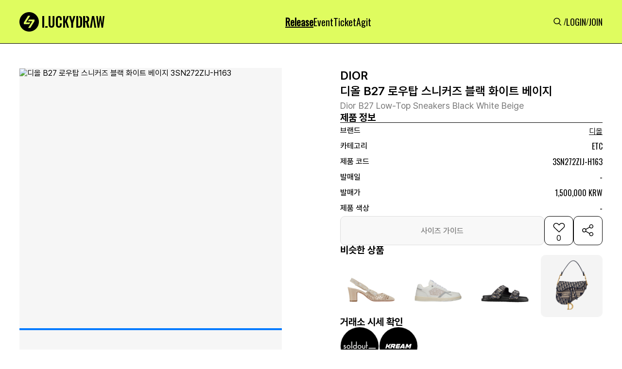

--- FILE ---
content_type: text/html; charset=utf-8
request_url: https://www.luck-d.com/products/47514
body_size: 103957
content:

<!DOCTYPE html>
<html lang="ko">
<head>
    <meta charset="utf-8"/>
    <title>[디올] 디올 B27 로우탑 스니커즈 블랙 화이트 베이지  - 3SN272ZIJ-H163 - 럭드 (LUCK-D)</title>

    <!-- Meta Tags -->
    <meta http-equiv="X-UA-Compatible" content="IE=edge,chrome=1"/>
    <meta name="viewport" content="width=device-width, initial-scale=1, minimum-scale=1, maximum-scale=1">

    <!-- Semantic META -->
    <meta name="title" content="럭키드로우 | 럭드"/>
    <!-- Facebook META -->
    <meta property="og:site_name" content="럭키드로우 | 럭드"/>
    <meta property="og:type" content="article"/>
    <meta property="og:locale" content="ko_KR"/>
    <meta property="fb:app_id" content="5758976550875999"/>
    <meta name="google-play-app" content="app-id=com.luck_d">

    <link rel="apple-touch-icon" sizes="57x57" href="https://static.luck-d.com/img/icon/luckydraw_57x57.jpeg"/>
    <link rel="apple-touch-icon" sizes="76x76" href="https://static.luck-d.com/img/icon/luckydraw_76x76.jpeg"/>
    <link rel="apple-touch-icon" sizes="120x120" href="https://static.luck-d.com/img/icon/luckydraw_120x120.jpeg"/>
    <link rel="apple-touch-icon" sizes="152x152" href="https://static.luck-d.com/img/icon/luckydraw_152x152.jpeg"/>
    <link rel="apple-touch-icon" sizes="167x167" href="https://static.luck-d.com/img/icon/luckydraw_167x167.jpeg"/>
    <link rel="apple-touch-icon" sizes="180x180" href="https://static.luck-d.com/img/icon/luckydraw_180x180.jpeg"/>

    <link rel="icon" sizes="16x16" href="https://static.luck-d.com/img/icon/luckydraw_16x16.jpeg"/>
    <link rel="icon" sizes="32x32" href="https://static.luck-d.com/img/icon/luckydraw_32x32.jpeg"/>
    <link rel="icon" sizes="128x128" href="https://static.luck-d.com/img/icon/luckydraw_128x128.jpeg"/>
    <link rel="icon" sizes="192x192" href="https://static.luck-d.com/img/icon/luckydraw_192x192.jpeg"/>
    <meta name="msapplication-TileColor" content="#000000">
    <meta name="msapplication-TileImage" content="https://static.luck-d.com/img/icon/ms-icon-144x144.png">

    
    <!-- Facebook META -->
    <meta name="description" content="디올 에서 발매되는 디올 B27 로우탑 스니커즈 블랙 화이트 베이지(3SN272ZIJ-H163) 제품의 정보와 바로 구매 가능한 전 세계 발매처를 한눈에 확인해 보세요">

    
        <meta name="thumbnail" content="https://static.luck-d.com/product/t/62302/thumb_DIOR_B27_LOW-TOP_SNEAKERS_BLACK_WHITE_BEIGE_3SN272ZIJ-H163_1026184922216780.png" />
    
    <meta property="og:description" content="디올 에서 발매되는 디올 B27 로우탑 스니커즈 블랙 화이트 베이지(3SN272ZIJ-H163) 제품의 정보와 바로 구매 가능한 전 세계 발매처를 한눈에 확인해 보세요">
    <meta property="og:title" content="디올 B27 로우탑 스니커즈 블랙 화이트 베이지  - 3SN272ZIJ-H163"/>
    <meta property="og:url" content="https://www.luck-d.com/products/47514"/>

    
        <meta property="og:image" content="https://static.luck-d.com/product/t/62302/thumb_DIOR_B27_LOW-TOP_SNEAKERS_BLACK_WHITE_BEIGE_3SN272ZIJ-H163_1026184922216780.png"/>
    
    <meta property="og:image:alt" content="디올 B27 로우탑 스니커즈 블랙 화이트 베이지  - 3SN272ZIJ-H163"/>
    <meta property="og:image:width" content="1100">
    <meta property="og:image:height" content="1100">
    <meta property="product:brand" content="디올">
    <meta property="product:availability" content="in stock">
    <meta property="product:condition" content="new">
    <meta property="product:price:amount" content="1500000">
    <meta property="product:price:currency" content="KRW">
    <meta property="product:retailer_item_id" content="3SN272ZIJ-H163">
    <meta property="product:item_group_id" content="203">

    <!-- Twitter META -->
    <meta name="twitter:title" content="디올 B27 로우탑 스니커즈 블랙 화이트 베이지  - 3SN272ZIJ-H163">
    <meta name="twitter:site" content="럭키드로우"/>
    <meta name="twitter:description" content="디올 에서 발매되는 디올 B27 로우탑 스니커즈 블랙 화이트 베이지(3SN272ZIJ-H163) 제품의 정보와 바로 구매 가능한 전 세계 발매처를 한눈에 확인해 보세요">
    <meta name="twitter:url" content="https://www.luck-d.com/products/47514"/>

    
        <meta name="twitter:image" content="https://static.luck-d.com/product/t/62302/thumb_DIOR_B27_LOW-TOP_SNEAKERS_BLACK_WHITE_BEIGE_3SN272ZIJ-H163_1026184922216780.png">
    

    
        <script async src="https://pagead2.googlesyndication.com/pagead/js/adsbygoogle.js?client=ca-pub-2000399993178851" crossorigin="anonymous"></script>
    
    <script type="application/ld+json">
    [
        {
            "@context": "https://schema.org",
            "@type": "Organization",
            "name": "럭키드로우",
            "url": "https://www.luck-d.com",
            "logo": "https://static.luck-d.com/img/thumb.jpg",
            "sameAs": [
                "https://www.instagram.com/luckydraw_kr",
                "https://www.facebook.com/LuckyDrawKr",
                "https://www.youtube.com/channel/UC9lR9C4eCB4Mm-EdxrJasHQ",
                "https://play.google.com/store/apps/details?id=com.luck_d",
                "https://apps.apple.com/kr/app/id1563608909"
            ]
        },
        {
          "@context": "https://schema.org",
          "@type": "Article",
          "headline": "디올 B27 로우탑 스니커즈 블랙 화이트 베이지 - 럭드 (LUCK-D)",
          "image": "https://static.luck-d.com/product/47514/thumb_DIOR_B27_LOW-TOP_SNEAKERS_BLACK_WHITE_BEIGE_3SN272ZIJ-H163_1026184922216780.png",
          "datePublished": "2024-05-23",
          "author": {
            "@type": "Person",
            "name": "럭키드로우"
          }
        },
        {
            "@context": "https://schema.org",
            "@type": "BreadcrumbList",
            "itemListElement": [
                {
                    "@type": "ListItem",
                    "position": 1,
                    "item": {
                        "@id": "https://www.luck-d.com/",
                        "name": "럭키드로우"
                    }
                },
                {
                    "@type": "ListItem",
                    "position": 2,
                    "item": {
                        "@id": "https://www.luck-d.com/release/",
                        "name": "발매정보"
                    }
                },
                {
                    "@type": "ListItem",
                    "position": 3,
                    "item": {
                        "@id": "https://www.luck-d.com/brand/203",
                        "name": "디올"
                    }
                }
            ]
        },
        {
            "@context": "https://schema.org",
            "@type": "Product",
            "productID": "3SN272ZIJ-H163",
            "name": "디올 B27 로우탑 스니커즈 블랙 화이트 베이지 - 3SN272ZIJ-H163",
            "image": ["https://static.luck-d.com/product/t/62302/thumb_DIOR_B27_LOW-TOP_SNEAKERS_BLACK_WHITE_BEIGE_3SN272ZIJ-H163_1026184922216780.png"],
            "description": "전세계에서 발매되는 디올 B27 로우탑 스니커즈 블랙 화이트 베이지 (3SN272ZIJ-H163) 제품의 모든 정보를 한눈에 확인해보세요!",
            "sku": "3SN272ZIJ-H163",
            "brand": {
                "@type": "Brand",
                "name": "DIOR"
            },
                "aggregateRating": {
                "@type": "AggregateRating",
                "ratingValue": "5",
                "reviewCount": "1"
            },
            "offers": [{
                "@type": "Offer",
                "offerCount": "1",
                "price": "1500000",
                "priceCurrency": "KRW",
                "itemCondition":"https://schema.org/NewCondition",
                "availability":"https://schema.org/InStock",
                "lowPrice": "1500000",
                "highPrice":null,
                "url": "https://www.luck-d.com/products/47514"
            }],
            "additionalProperty": [{
                "@type": "PropertyValue",
                "propertyID": "item_group_id",
                "value": "203"
            }]
        }
    ]
    </script>


    <meta name="google-site-verification" content="epCTck4eDhs5ucThFa70mAaoP67-FHJEwLHg1l5GYIw"/>
    <meta name="naver-site-verification" content="8387d9e19fc7ae4886f27174037e22ad55856729"/>

    <!-- Global site tag (gtag.js) - Google Analytics -->
    <script async src="https://www.googletagmanager.com/gtag/js?id=G-3YCN5ZP25S"></script>
    <script>
        window.dataLayer = window.dataLayer || [];
        function gtag(){dataLayer.push(arguments);}
        gtag('js', new Date());

        gtag('config', 'G-3YCN5ZP25S');
    </script>

    <!-- Global site tag - Naver analytics -->
    <script type="text/javascript" src="//wcs.naver.net/wcslog.js"></script>
    <script type="text/javascript">
        if (!wcs_add) var wcs_add = {};
        wcs_add["wa"] = "4c58a1a589c1f0";
        wcs_do();
    </script>

    <!-- Google G-Suite -->
    <meta name="google-site-verification" content="xSWwk2J-R5RahnIMzGMYjnzoAAE76It-tAiGjW4ESQc"/>
    <span itemscope="" itemtype="http://schema.org/Organization">
        <link itemprop="url" href="https://www.luck-d.com">
        <a itemprop="sameAs" href="https://www.instagram.com/luckydraw_kr"></a>
        <a itemprop="sameAs" href="https://www.facebook.com/LuckyDrawKr"></a>
        <a itemprop="sameAs" href="https://www.youtube.com/channel/UC9lR9C4eCB4Mm-EdxrJasHQ"></a>
        <a itemprop="sameAs" href="https://play.google.com/store/apps/details?id=com.luck_d"></a>
        <a itemprop="sameAs" href="https://apps.apple.com/kr/app/id1563608909"></a>
    </span>
    <link rel="stylesheet" href="https://static.luck-d.com/css/badge.css?1769142469"/>
    <link rel="stylesheet" href="https://static.luck-d.com/css/main.css?1769142469"/>
    <link rel="stylesheet" href="https://static.luck-d.com/css/base.css?1769142469"/>
    <link rel="stylesheet" href="https://static.luck-d.com/css/header.css?1769142469"/>
    <link rel="stylesheet" href="https://static.luck-d.com/css/footer.css?1769142469"/>
    <link rel="stylesheet" href="https://static.luck-d.com/css/footer_navigation.css?1769142469"/>
    <link rel="stylesheet" href="https://static.luck-d.com/css/term_and_policy.css?1769142469"/>
    <link rel="stylesheet" href="https://static.luck-d.com/css/swiper.css?1769142469"/>
    <link rel="stylesheet" href="https://fonts.googleapis.com/css?family=Oswald&display=swap">

    <script src="https://static.luck-d.com/js/bootstrap.bundle.js"></script>
    <script src="https://static.luck-d.com/js/jquery.min.js"></script>
    <script src="https://static.luck-d.com/js/base.js?1769142469"></script>

    
    <link rel="stylesheet" href="https://static.luck-d.com/css/web/release_raffle_detail.css?1769142469"/>
    <link rel="stylesheet" href="https://cdn.jsdelivr.net/npm/swiper@9/swiper-bundle.min.css" />
    <link rel="stylesheet" href="https://static.luck-d.com/css/web/ad_sense.css?1769142469"/>
    <link rel="stylesheet" href="https://static.luck-d.com/css/web/adfit_v2.css?1769142469"/>
    <link rel="stylesheet" href="https://static.luck-d.com/css/web/teads.css?1769142469"/>
    <link rel="stylesheet" href="https://static.luck-d.com/css/web/banner.css?1769142469"/>
    <link rel="stylesheet" href="https://static.luck-d.com/css/web/comment/comment.css?1769142469"/>

    
    <script>
        window.fbAsyncInit = function() {
            FB.init({
                appId      : '997086829157517',
                xfbml      : true,
                version    : 'v22.0'
            });
            FB.AppEvents.logPageView();
        };

        (function(d, s, id){
            var js, fjs = d.getElementsByTagName(s)[0];
            if (d.getElementById(id)) {return;}
            js = d.createElement(s); js.id = id;
            js.src = "https://connect.facebook.net/en_US/sdk.js";
            fjs.parentNode.insertBefore(js, fjs);
        }(document, 'script', 'facebook-jssdk'));
    </script>
    <script>
        window.fbAsyncInit = function () {
            FB.init({
                appId: '981749865562101',
                xfbml: true,
                version: 'v17.0'
            });
            FB.AppEvents.logPageView();
        };

        (function (d, s, id) {
            var js, fjs = d.getElementsByTagName(s)[0];
            if (d.getElementById(id)) {
                return;
            }
            js = d.createElement(s);
            js.id = id;
            js.src = "https://connect.facebook.net/en_US/sdk.js";
            fjs.parentNode.insertBefore(js, fjs);
        }(document, 'script', 'facebook-jssdk'));
    </script>
    <script>
        window.fbAsyncInit = function() {
            FB.init({
                appId      : '1798444597392413',
                xfbml      : true,
                version    : 'v22.0'
            });
            FB.AppEvents.logPageView();
        };

        (function(d, s, id){
            var js, fjs = d.getElementsByTagName(s)[0];
            if (d.getElementById(id)) {return;}
            js = d.createElement(s); js.id = id;
            js.src = "https://connect.facebook.net/en_US/sdk.js";
            fjs.parentNode.insertBefore(js, fjs);
        }(document, 'script', 'facebook-jssdk'));
    </script>
    <script>
        !function (f, b, e, v, n, t, s) {
            if (f.fbq) return;
            n = f.fbq = function () {
                n.callMethod ?
                    n.callMethod.apply(n, arguments) : n.queue.push(arguments)
            };
            if (!f._fbq) f._fbq = n;
            n.push = n;
            n.loaded = !0;
            n.version = '2.0';
            n.queue = [];
            t = b.createElement(e);
            t.async = !0;
            t.src = v;
            s = b.getElementsByTagName(e)[0];
            s.parentNode.insertBefore(t, s)
        }(window, document, 'script',
            'https://connect.facebook.net/en_US/fbevents.js');
        fbq('init', '5758976550875999');
        fbq('track', 'PageView');
    </script>
    <!-- End Meta Pixel Code -->
</head>
<body>
<noscript>
    <img height="1" width="1" style="display:none"
               src="https://www.facebook.com/tr?id=5758976550875999&ev=PageView&noscript=1"/>
</noscript>
<!-- Google Tag Manager (noscript) -->
<noscript>
    <iframe src="https://www.googletagmanager.com/ns.html?id=GTM-WKNMM75"
            height="0" width="0" style="display:none;visibility:hidden"></iframe>
</noscript>
<!-- End Google Tag Manager (noscript) -->


    <script type="text/javascript">
        $(document).ready(function () {

        })
    </script>

<header id="header" style="transform: translateY(0px);">
    <div class="header_top">
        <div class="header_top__content">
            <div class="header_left">
                <a href="/">
                    <div style="width: 175px; min-width: 175px; height: 40px; min-height: 40px;" class="header_logo">
                        <img alt="logo" fetchpriority="low" decoding="async"  class=""
                             style="position:absolute;height:100%;width:100%;left:0;top:0;right:0;bottom:0;object-fit:cover;color:transparent"
                             src="https://static.luck-d.com/web/common/icons/common/logo.svg">
                    </div>
                </a>
            </div>
            <ul class="header_center">
                <li class="header_menus__item"><a href="/release">
                    <div class="header_menus__item_title active">Release</div>
                </a></li>
                <li class="header_menus__item"><a href="/event">
                    <div class="header_menus__item_title">Event</div>
                </a></li>
                <li class="header_menus__item"><a href="/ticket">
                    <div class="header_menus__item_title">Ticket</div>
                </a></li>
                <li class="header_menus__item"><a href="/agit">
                    <div class="header_menus__item_title">Agit</div>
                </a></li>
                
            </ul>
            <ul class="header_right">
                <li><a href="/search">
                    <div class="header_menus_search"
                         style="width: 24px; min-width: 24px; height: 24px; min-height: 24px;"><img
                            alt="Search" fetchpriority="low" decoding="async"  class=""
                            src="https://static.luck-d.com/web/common/icons/common/icon_search.svg"
                            style="position: absolute; height: 100%; width: 100%; inset: 0px; object-fit: cover; color: transparent;">
                    </div>
                </a></li>
                
                /
                <li><a href="/login"><span size="18" class="header_menus_user">LOGIN</span></a></li>
                /
                <li><a href="/join"><span size="18" class="header_menus_user">JOIN</span></a></li>
                
            </ul>
        </div>
        <div class="header_top__content_mobile">
            <ul class="header_left">
                <a href="/search">
                    <div class="image_wrapper" style="width: 24px; min-width: 24px; height: 24px; min-height: 24px;">
                        <img alt="Search" fetchpriority="low" decoding="async"  class=""
                             src="https://static.luck-d.com/web/common/icons/common/icon_search.svg"
                             style="position: absolute; height: 100%; width: 100%; inset: 0px; object-fit: cover; color: transparent;">
                    </div>
                </a>
            </ul>
            <div class="header_center">
                <a href="/">
                    <div style="width: 124px; min-width: 124px; height: 28px; min-height: 28px;"
                         class="image_wrapper">
                        <img alt="logo" fetchpriority="low" decoding="async"
                            style="position:absolute;height:100%;width:100%;left:0;top:0;right:0;bottom:0;object-fit:cover;color:transparent"
                            src="https://static.luck-d.com/web/common/icons/common/logo.svg">
                    </div>
                </a>
            </div>
            <ul class="header_right" style="width:28px;"></ul>
        </div>
    </div>
</header>
<main class="main_container">
    
    <div id="content" style="width:100%">
        <div class="release_product_container" style="flex-grow: 1;">
            <div class="product_detail_container">
                <div class="product_detail__left">
                    <div class="product_detail__left_img_box">
                        <div class="product_detail__left_img">
                            <div class="swiper productImageSwiper">
                                <div class="swiper-wrapper">
                                    
                                        
                                            <div class="swiper-slide" style="background-color: #f6f6f6;">
                                                <img fetchpriority="high" style="width:100%;" src="https://static.luck-d.com/product/t/62302/thumb_DIOR_B27_LOW-TOP_SNEAKERS_BLACK_WHITE_BEIGE_3SN272ZIJ-H163_1026184922216780.png" alt="디올 B27 로우탑 스니커즈 블랙 화이트 베이지 3SN272ZIJ-H163"/>
                                            </div>
                                        
                                            <div class="swiper-slide" style="background-color: #f6f6f6;">
                                                <img fetchpriority="high" style="width:100%;" src="https://static.luck-d.com/product/t/62302/thumb_DIOR_B27_LOW-TOP_SNEAKERS_BLACK_WHITE_BEIGE_3SN272ZIJ-H163_1026184922456083.png" alt="디올 B27 로우탑 스니커즈 블랙 화이트 베이지 3SN272ZIJ-H163"/>
                                            </div>
                                        
                                    
                                    
                                </div>
                                <div class="swiper-pagination"></div>
                            </div>
                        </div>
                    </div>
                    <div class="adfit_300_250_layer">
                        <div class="adfit_320_250_wrap" style="max-width:540px;">
                            <ins class="kakao_ad_area" style="display:none;"
                                 data-ad-unit = "DAN-gQ7JBo7ARVC28q6a"
                                 data-ad-width = "300"
                                 data-ad-height = "250"></ins>
                        </div>
                        <div class="adfit_horizon_320_wrap" style="max-width:729px;background-color: #F6F6F6;">
                            <ins class="kakao_ad_area" style="display:none;"
                                 data-ad-unit    = "DAN-RhlEQakaC9L7jyxh"
                                 data-ad-width   = "320"
                                 data-ad-height  = "100"></ins>
                        </div>
                    </div>
                </div>
                <div class="product_detail__right">
                    <div class="product_detail__right_top">
                        <div class="product_detail__right_top_top">
                            <div class="product_detail__right_top_box">
                                <div class="product_detail__right_top_contents">
                                    <div class="product_detail__right_top_contents_title">
                                        <span size="24">DIOR
                                        </span>
                                        <h1 size="24">디올 B27 로우탑 스니커즈 블랙 화이트 베이지</h1></div>
                                    <div class="product_detail__right_top_contents_sub_title">
                                        <span size="18">Dior B27 Low-Top Sneakers Black White Beige</span>
                                    </div>
                                </div>
                            </div>
                            <div class="product_detail__right_top_middle">
                                <div class="product_detail__right_top_middle_info_box">
                                    <span size="20" class="info_box_title">제품 정보</span>
                                    <div class="product_detail__right_top_middle_info_line"></div>
                                    <div class="product_detail__right_top_middle_infos">
                                        <div class="product_detail__right_top_middle_info">
                                            <span size="16" style="min-width:80px" class="product_info_title">브랜드</span>
                                        <span>
                                            <span size="16" style="cursor:pointer" class="product_info_content brand_name">
                                                <a href="/brand/203" style="text-decoration: none; color: inherit;">디올</a>
                                            </span>
                                            
                                        </span>
                                        </div>
                                        <div class="product_detail__right_top_middle_info">
                                            <span size="16" style="min-width:80px" class="product_info_title">카테고리</span>
                                            <span size="16" class="product_info_content">ETC</span>
                                        </div>
                                        <div class="product_detail__right_top_middle_info">
                                            <span size="16" style="min-width:80px" class="product_info_title">제품 코드</span>
                                            <div class="product_detail__right_top_middle_info_copy">
                                                <span size="16"  class="product_info_content">3SN272ZIJ-H163</span>






                                            </div>
                                        </div>
                                        <div class="product_detail__right_top_middle_info">
                                            <span size="16" style="min-width:80px" class="product_info_title">발매일</span>
                                            <span  size="16" class="product_info_content">
                                                
                                                    -
                                                
                                            </span>
                                        </div>
                                        <div class="product_detail__right_top_middle_info">
                                            <span size="16" style="min-width:80px" class="product_info_title">발매가</span>
                                            <span size="16" class="product_info_content">1,500,000 KRW</span>
                                        </div>
                                        <div class="product_detail__right_top_middle_info">
                                            <span size="16" style="min-width:80px" class="product_info_title">제품 색상</span>
                                            <span size="16" style="line-height:normal" class="product_info_content">-</span>
                                        </div>
                                        
                                    </div>
                                </div>
                                <div class="product_detail__right_top_middle_button_group">
                                    
                                        <button type="secondary" disabled="disabled" style="height: 60px;" class="size_guide_disabled_btn">
                                    
                                        <span>사이즈 가이드</span>
                                    </button>
                                    <button>
                                        <div class="heart_box">
                                            <div style="cursor: pointer; width: 32px; min-width: 32px; height: 32px; min-height: 32px;" class="image_wrapper">
                                                <img alt="icon_heart_box_60" fetchpriority="low" decoding="async"
                                                      class=""
                                                     style="position:absolute;height:100%;width:100%;left:0;top:0;right:0;bottom:0;object-fit:cover;color:transparent"
                                                     
                                                        src="https://static.luck-d.com/web/common/icons/button/icon_heart_box.svg">
                                                     
                                            </div>
                                            <div class="total_likes">0</div>
                                        </div>
                                    </button>
                                    <button class="share_box">
                                        <div style="cursor: pointer; width: 60px; min-width: 60px; height: 60px; min-height: 60px;" class="image_wrapper">
                                            <img alt="icon_share_box_60" fetchpriority="low" decoding="async"
                                                  class=""
                                                 style="position:absolute;height:100%;width:100%;left:0;top:0;right:0;bottom:0;object-fit:cover;color:transparent"
                                                 src="https://static.luck-d.com/web/common/icons/button/icon_share_box_60.svg">
                                        </div>
                                    </button>
                                </div>
                            </div>
                        </div>
                        
                            <div class="product_detail__right_top_bottom">
                                <div style="border-bottom:0;padding-bottom:0;" class="similar_product_layer">
                                    <div class="product_items_title">
                                        <span size="20" class="">비슷한 상품</span>
                                    </div>
                                    <div class="product_items" style="column-gap:10px;grid-template-rows:1fr;grid-template-columns:repeat(4, 1fr);overflow:auto">
                                        
                                            <a href="/products/48073" style="text-decoration: none; color: inherit;">
                                                <div style="min-width:125px" class="similar_product_item">
                                                    <div class="similar_product_item_layer">
                                                        <div style="cursor:pointer;border-radius:10px" class="image_wrapper">
                                                            <img alt="similarProductInfo" fetchpriority="low" decoding="async"
                                                                 class=""
                                                                style="position:absolute;height:100%;width:100%;left:0;top:0;right:0;bottom:0;object-fit:cover;color:transparent;border-radius:10px"
                                                                sizes="100%"
                                                                src="https://static.luck-d.com/product/48073/thumb_0906225739893501.png"/>
                                                        </div>
                                                    </div>
                                                </div>
                                            </a>
                                        
                                            <a href="/products/48072" style="text-decoration: none; color: inherit;">
                                                <div style="min-width:125px" class="similar_product_item">
                                                    <div class="similar_product_item_layer">
                                                        <div style="cursor:pointer;border-radius:10px" class="image_wrapper">
                                                            <img alt="similarProductInfo" fetchpriority="low" decoding="async"
                                                                 class=""
                                                                style="position:absolute;height:100%;width:100%;left:0;top:0;right:0;bottom:0;object-fit:cover;color:transparent;border-radius:10px"
                                                                sizes="100%"
                                                                src="https://static.luck-d.com/product/48072/thumb_0906230718146858.png"/>
                                                        </div>
                                                    </div>
                                                </div>
                                            </a>
                                        
                                            <a href="/products/48071" style="text-decoration: none; color: inherit;">
                                                <div style="min-width:125px" class="similar_product_item">
                                                    <div class="similar_product_item_layer">
                                                        <div style="cursor:pointer;border-radius:10px" class="image_wrapper">
                                                            <img alt="similarProductInfo" fetchpriority="low" decoding="async"
                                                                 class=""
                                                                style="position:absolute;height:100%;width:100%;left:0;top:0;right:0;bottom:0;object-fit:cover;color:transparent;border-radius:10px"
                                                                sizes="100%"
                                                                src="https://static.luck-d.com/product/48071/thumb_0906230813327683.png"/>
                                                        </div>
                                                    </div>
                                                </div>
                                            </a>
                                        
                                            <a href="/products/48070" style="text-decoration: none; color: inherit;">
                                                <div style="min-width:125px" class="similar_product_item">
                                                    <div class="similar_product_item_layer">
                                                        <div style="cursor:pointer;border-radius:10px" class="image_wrapper">
                                                            <img alt="similarProductInfo" fetchpriority="low" decoding="async"
                                                                 class=""
                                                                style="position:absolute;height:100%;width:100%;left:0;top:0;right:0;bottom:0;object-fit:cover;color:transparent;border-radius:10px"
                                                                sizes="100%"
                                                                src="https://static.luck-d.com/product/48070/thumb_0906231043968287.png"/>
                                                        </div>
                                                    </div>
                                                </div>
                                            </a>
                                        
                                    </div>
                                </div>
                            </div>
                        
                    </div>
                    <div class="product_detail__right_bottom">
                        <div class="product_detail__right_top_bottom_trades_container">
                            <span size="20" class="sc-eDnVMP kGKfQY">거래소 시세 확인</span>
                            <div class="product_detail__right_top_bottom_trades">
                                <div style="width:80px;min-width:80px;height:80px;min-height:80px;border-radius:50%;cursor:pointer"
                                        
                                            data-url="https://soldout.onelink.me/Zjgs?af_xp=custom&amp;pid=partnership_luckydraw&amp;c=release&amp;af_dp=msoldoutapp%3a%2f%2f&amp;deep_link_value=msoldoutapp%3a%2f%2fwebview%2ftype%3d1%26style%3d2%26header%3d0%26url%3dhttps%253a%252f%252fsvc.soldout.co.kr%252ftrade%252fproduct%252f5273569&amp;af_web_dp=https%3a%2f%2fsvc.soldout.co.kr%2ftrade%2fproduct%2f5273569"
                                        
                                        data-platform="SOLDOUT"
                                     class="trade_platform_layer">
                                    <div style="border-radius:50%" class="image_wrapper">
                                        <img alt="img"
                                             fetchpriority="low"
                                             decoding="async"

                                             class=""
                                             style="position:absolute;height:100%;width:100%;left:0;top:0;right:0;bottom:0;object-fit:fill;color:transparent;border-radius:50%"
                                             sizes="100%"
                                             src="https://static.luck-d.com/web/common/tradeplatform/soldout.webp">
                                    </div>
                                </div>
                                <div style="width:80px;min-width:80px;height:80px;min-height:80px;border-radius:50%;cursor:pointer"
                                        
                                            data-url="https://kream.co.kr/products/82584"
                                        
                                     data-platform="KREAM"
                                     class="trade_platform_layer">
                                    <div style="border-radius:50%" class="image_wrapper">
                                        <img alt="img"
                                             fetchpriority="low"
                                             decoding="async"

                                             class=""
                                             style="position:absolute;height:100%;width:100%;left:0;top:0;right:0;bottom:0;object-fit:fill;color:transparent;border-radius:50%"
                                             sizes="100%"
                                             src="https://static.luck-d.com/web/common/tradeplatform/kream.webp">
                                    </div>
                                </div>
                            </div>
                        </div>
                    </div>
                </div>
            </div>
            
                
                    <div class="adSense_excl_layer" style="margin-top:20px;">
                        <div class="adSense_horizon_full_wrap" style="max-width:1200px;" >
                            <ins class="adsbygoogle"
                                 style="display:inline-block;width:728px;height:90px"
                                 data-ad-client="ca-pub-2000399993178851"
                                 data-ad-slot="6559517684"></ins>
                            <script>
                                (adsbygoogle = window.adsbygoogle || []).push({});
                            </script>
                        </div>
                    </div>
                
            
            
                
                <div class="release__container default_layout">
                    <div class="children">
                        <div style="border-bottom:1px solid #DDDDDD" class="release_list__container">
                            <div class="product_items_title"><span size="24">온/오프라인 발매정보</span>
                            </div>
                            <div class="product_items no-data" style="grid-template-columns: repeat(2, 1fr);">
                                <div>
                                    <div style="width: 48px; min-width: 48px; height: 48px; min-height: 48px;" class="image_wrapper">
                                        <img alt="img" fetchpriority="low" decoding="async"
                                              class=""
                                             style="position:absolute;height:100%;width:100%;left:0;top:0;right:0;bottom:0;object-fit:cover;color:transparent"
                                             src="https://static.luck-d.com/web/common/icons/button/icon_warning_48.svg">
                                    </div>
                                    <span size="14">현재 진행중인 발매<!-- --> 정보가 없습니다.</span></div>
                            </div>
                        </div>
                    </div>
                </div>
            
            
            
                <div class="brand_rel__container default_layout">
                    <div class="children">
                        <div class="brand_rel_list__container" style="border-bottom: 1px solid rgb(221, 221, 221);">
                            <div class="product_items_title">
                                <span size="24">디올 다른 제품</span>
                                <a class="more_view text-icon-button-type__1" href="/brand/203">
                                    <span size="14">더보기</span>
                                    <div class="image_wrapper"
                                         style="width: 24px; min-width: 24px; height: 24px; min-height: 24px;">
                                        <img alt="img" fetchpriority="low" decoding="async"  class=""
                                             src="https://static.luck-d.com/web/common/icons/button/icon_more_arrow_24.svg"
                                             style="position: absolute; height: 100%; width: 100%; inset: 0px; object-fit: cover; color: transparent;">
                                    </div>
                                </a>
                            </div>
                            <div class="product_items" style="grid-template-rows: 1fr; grid-template-columns: repeat(4, 1fr); display: grid; overflow: auto;">
                                
                                    <a href="/products/47656" style="text-decoration: none; color: inherit;">
                                        <div type="badge" class="brand_rel__container_items__badge">
                                            <div class="image_card__top">
                                                <div class="image_card__top_img" >
                                                    <div class="image_wrapper">
                                                        <img alt="image_card__top_img" fetchpriority="low" decoding="async"
                                                              class="" sizes="100%"
                                                             src="https://static.luck-d.com/product/47656/thumb_0912231531725704.png"
                                                             style="position: absolute; height: 100%; width: 100%; inset: 0px; object-fit: cover; color: transparent;">
                                                    </div>
                                                </div>
                                            </div>
                                            <div class="image_card__contents">
                                                <div class="image_card__contents_title"><span>DIOR</span>
                                                </div>
                                                <div class="image_card__contents_content"><span>디올 x 사카이 오버셔츠 블루</span>
                                                </div>
                                            </div>
                                        </div>
                                    </a>
                                
                                    <a href="/products/47713" style="text-decoration: none; color: inherit;">
                                        <div type="badge" class="brand_rel__container_items__badge">
                                            <div class="image_card__top">
                                                <div class="image_card__top_img" >
                                                    <div class="image_wrapper">
                                                        <img alt="image_card__top_img" fetchpriority="low" decoding="async"
                                                              class="" sizes="100%"
                                                             src="https://static.luck-d.com/product/47713/thumb_0909020730942390.png"
                                                             style="position: absolute; height: 100%; width: 100%; inset: 0px; object-fit: cover; color: transparent;">
                                                    </div>
                                                </div>
                                            </div>
                                            <div class="image_card__contents">
                                                <div class="image_card__contents_title"><span>DIOR</span>
                                                </div>
                                                <div class="image_card__contents_content"><span>디올 브이넥 스웨터 울 캐시미어 니트 물리네 블루 그레이 우먼스</span>
                                                </div>
                                            </div>
                                        </div>
                                    </a>
                                
                                    <a href="/products/47382" style="text-decoration: none; color: inherit;">
                                        <div type="badge" class="brand_rel__container_items__badge">
                                            <div class="image_card__top">
                                                <div class="image_card__top_img" >
                                                    <div class="image_wrapper">
                                                        <img alt="image_card__top_img" fetchpriority="low" decoding="async"
                                                              class="" sizes="100%"
                                                             src="https://static.luck-d.com/product/47382/thumb_DIOR_NOTEBOOK_TOILE_DE_JOUY_BLUE_HYA02CTJ1U-C500HYA02CTJ1U-500U_0307003555276763.png"
                                                             style="position: absolute; height: 100%; width: 100%; inset: 0px; object-fit: cover; color: transparent;">
                                                    </div>
                                                </div>
                                            </div>
                                            <div class="image_card__contents">
                                                <div class="image_card__contents_title"><span>DIOR</span>
                                                </div>
                                                <div class="image_card__contents_content"><span>디올 노트북 트왈 드 주이 블루</span>
                                                </div>
                                            </div>
                                        </div>
                                    </a>
                                
                                    <a href="/products/47518" style="text-decoration: none; color: inherit;">
                                        <div type="badge" class="brand_rel__container_items__badge">
                                            <div class="image_card__top">
                                                <div class="image_card__top_img" >
                                                    <div class="image_wrapper">
                                                        <img alt="image_card__top_img" fetchpriority="low" decoding="async"
                                                              class="" sizes="100%"
                                                             src="https://static.luck-d.com/product/47518/thumb_DIOR_COTTON_DENIM_COUTURE_WRAP_MINI_SKIRT_DEEP_BLUE_WMNS_242J25A3394-X5651_1026183956338168.png"
                                                             style="position: absolute; height: 100%; width: 100%; inset: 0px; object-fit: cover; color: transparent;">
                                                    </div>
                                                </div>
                                            </div>
                                            <div class="image_card__contents">
                                                <div class="image_card__contents_title"><span>DIOR</span>
                                                </div>
                                                <div class="image_card__contents_content"><span>디올 코튼 데님 쿠튀르 랩 미니 스커트 딥 블루 우먼스</span>
                                                </div>
                                            </div>
                                        </div>
                                    </a>
                                
                            </div>
                        </div>
                    </div>
                </div>
            
            
            
<div class="comment_container default_layout">
    <div class="children">
        <div class="comment_layer">
            <div class="top__content"><span size="20" id="comment_total_count">댓글 0개</span></div>
            <div class="comment__content">
                <div class="comment__content_body">
                    <div class="comment__contents">
                        
                    </div>
                    
                    <div class="comment_post">
                        <div class="comment_user_profile" style="width: 40px; min-width: 40px; height: 40px; min-height: 40px; border-radius: 50%; cursor: pointer;">
                            <div class="image_wrapper" style="border-radius: 50%;">
                                <img alt="img" fetchpriority="low"
                                     decoding="async"
                                      class=""
                                     sizes="100%"
                                     
                                        src="https://static.luck-d.com/web/common/icons/common/no_profile_img.svg"
                                     
                                     style="position: absolute; height: 100%; width: 100%; inset: 0px; object-fit: fill; color: transparent; border-radius: 50%;">
                            </div>
                        </div>
                        <div class="input_box">
                            <div type="comment" class="comment_insert_layer">
                                <textarea placeholder="댓글 남기기" name="comment" class="comment_input_text" id="comment_input_text" maxlength="400"></textarea>
                                <div class="comment_input">
                                    <div class="input_btn"><span size="14">등록</span>
                                    </div>
                                </div>
                            </div>
                        </div>
                    </div>
                </div>
            </div>
        </div>
    </div>
</div>
<script type="text/javascript">
    let comment_processing = false;
    let comment_page_no = 2;
    let comment_is_more = true;

    $(document).ready(function() {

        
            $('.comment_input_text').on('focus', function () {
                alert('로그인 필요한 서비스입니다.')
                window.location.href='/login/';
                return;
            });
            $('.comment_heart,.comment_input,.chat_icon').on('click', function () {
                alert('로그인 필요한 서비스입니다.')
                window.location.href='/login/';
                return;
            });
        

        select_more_comment();
    });

    function select_more_comment(){
        $('.more_comment_btn').off('click')
        $('.more_comment_btn').on('click', function () {
            if (comment_processing) {
                return;
            }
            comment_processing = true;

            $.ajax(
                {
                    type: 'GET',
                    url: '/api/comment_list?page=product&page_id=' + 47514 + '&page_no=' + comment_page_no,
                    dataType: 'json',
                    success: function (result) {
                        comment_page_no = comment_page_no + 1;
                        comment_is_more = result.is_more_list;
                        for (var i = 0; i < result.comment_list.length; i++) {
                            var comment = result.comment_list[i];
                            if(!$('#comment_layer_' + comment.comment_id).html()){
                                $('.comment__contents').append(comment_formatter(comment, 'https://static.luck-d.com/'));
                            }
                        }

                        for (var i = 0; i < result.comment_reply_list.length; i++) {
                            var comment_reply = result.comment_reply_list[i];
                            if(!$('#comment_reply_layer_' + comment.comment_id).html()) {
                                $('#comment_layer_' + comment_reply.comment_id).append(comment_reply_formatter(comment_reply, 'https://static.luck-d.com/'));
                            }
                        }

                        comment_like();
                        chat_icon_click();
                        delete_comment();
                        delete_comment_reply();
                        update_comment_btn();
                        update_comment();
                        comment_reply_input();
                        

                        if(!comment_is_more){
                            $('.more_comment_btn').hide();
                        }
                    },
                    error: function () {
                        alert('서버가 응답하지 않습니다.');
                    }
                }
            ).done(function () {
                comment_processing = false;
            })
        });
    }

    function comment_like(){
        $('.comment_heart').off('click')
        $('.comment_heart').on('click', function () {
            
                alert('로그인 필요한 서비스입니다.')
                window.location.href='/login/';
                return;
            
        });
    }

    function chat_icon_click(){
        $('.chat_icon').off('click')
        $('.chat_icon').on('click', function () {

            
                alert('로그인 필요한 서비스입니다.')
                window.location.href='/login/';
                return;
            

        });
    }

    function update_comment_btn(){
        $('.update_comment').off('click');
        $('.update_comment').on('click', function () {

            $('.chat__items').show();
            $('.right_content').show();
            $('.comment_container').show();
            $('.comment_update_layer').hide();
            $('.comment_reply_layer').hide();
            var id = $(this).data('id');
            $('#comment_layer_' + id + ' .comment_view_layer .chat__items').hide();
            $('#comment_layer_' + id + ' .comment_view_layer .right_content').hide();
            $('#comment_layer_' + id + ' .comment_view_layer .comment_container').hide();
            $('#comment_layer_' + id + ' .comment_view_layer .comment_update_layer').show();
            var textarea = $('#comment_layer_' + id + ' .comment_view_layer .comment_update_input');
            textarea.focus();

            var textareaVal = textarea.val();
            textarea.val('').val(textareaVal);

        });
    }
    function delete_comment(){
        $('.delete_comment').off('click');
        $('.delete_comment').on('click', function () {
            
                alert('로그인 필요한 서비스입니다.')
                window.location.href='/login/';
                return;
            
        });
    }
    function delete_comment_reply(){
        $('.delete_comment_reply').off('click')
        $('.delete_comment_reply').on('click', function () {

            
                alert('로그인 필요한 서비스입니다.')
                window.location.href='/login/';
                return;
            
        });
    }
    function update_comment(){
        $('.comment_update').off('click')
        $('.comment_update').on('click', function () {

            
                alert('로그인 필요한 서비스입니다.')
                window.location.href='/login/';
                return;
            
        });
    }
    function removeComment(selector){
        $(selector + ' .comment_view_layer .left_content__content').html('<div class="comment_container" style="color:#909090">사용자가 삭제한 댓글입니다.</div>');
        $(selector + ' .comment_view_layer .chat__items').remove();
        $(selector + ' .comment_view_layer .right_content').remove();
    }

    function removeCommentReply(selector){
        $(selector + '.comment_reply_view_layer .left_content__content').html('<div class="comment_container" style="color:#909090">사용자가 삭제한 댓글입니다.</div>');
        $(selector + '.comment_reply_view_layer .chat__items').remove();
        $(selector + '.comment_reply_view_layer .right_content').remove();
    }

    function comment_reply_input(){
        $('.comment_reply_input').off('click');
        $('.comment_reply_input').on('click', function () {
            var notification = document.getElementById('portal-modal');
            var replyInput = $(this).closest('.comment_reply_layer').find('.comment_reply_input_text');
            var comment = replyInput.val();

            if (comment == null || comment.length == 0)
            {
                $('#portal-modal .portal-modal__message').text('댓글 내용을 입력해주세요.');
                notification.style.display = 'block';
                replyInput.focus();
                return;
            }
            if (comment_processing) {
                return;
            }

            comment_processing = true;
            var comment_id = $(this).data('id');
            var taguser_id = $(this).data('target');
            $.ajax({
                type: 'POST',
                url: '/api/comment_reply',
                data: {
                    'comment': comment,
                    'comment_id': comment_id,
                    'taguser_id': taguser_id,
                    'page': 'product',
                    'csrfmiddlewaretoken': $('input[name=csrfmiddlewaretoken]').val()
                },
                dataType: 'json',
                success: function (jsonResponse) {
                    if (jsonResponse.success) {
                        $('.comment_reply_input_text').val('')
                        $('.comment_reply_layer').hide();
                        $('#comment_layer_' + comment_id).append(comment_reply_formatter(jsonResponse, 'https://static.luck-d.com/'));

                        delete_comment_reply();
                        comment_reply_input();
                        chat_icon_click();
                    } else {
                        $('#portal-modal .portal-modal__message').text(jsonResponse.message);
                        notification.style.display = 'block';
                    }
                },
                error: function (){
                    $('#portal-modal .portal-modal__message').text('서버가 응답하지 않습니다.');
                    notification.style.display = 'block';
                    comment_processing = false;
                }
            }).done(function(){comment_processing = false;})
        });
    }

    function inputFocus(){
        $('.comment_input_text').off('focus');
        $('.comment_input_text').on('focus', function () {
            $('.comment_insert_layer').css('border', '1px solid rgb(0, 0, 0)');
            $('.comment_input_text').css('color', 'rgb(0, 0, 0)');
        });
        $('.comment_input_text').off('focusout');
        $('.comment_input_text').on('focusout', function () {
            $('.comment_insert_layer').css('border', '1px solid rgb(221, 221, 221)');
            $('.comment_input_text').css('color', 'rgb(144, 144, 144)');
        });
        $('.comment_update_input').off('focus');
        $('.comment_update_input').on('focus', function () {
            $('.comment_update_layer').css('border', '1px solid rgb(0, 0, 0)');
            $('.comment_update_input').css('color', 'rgb(0, 0, 0)');
        });
        $('.comment_update_input').off('focusout');
        $('.comment_update_input').on('focusout', function () {
            $('.comment_update_layer').css('border', '1px solid rgb(221, 221, 221)');
            $('.comment_update_input').css('color', 'rgb(144, 144, 144)');
        });
        $('.comment_reply_input_text').off('focus');
        $('.comment_reply_input_text').on('focus', function () {
            $('.comment_reply_layer').css('border', '1px solid rgb(0, 0, 0)');
            $('.comment_reply_input_text,.comment_reply_input').css('color', 'rgb(0, 0, 0)');
        });
        $('.comment_reply_input_text').off('focusout');
        $('.comment_reply_input_text').on('focusout', function () {
            $('.comment_reply_layer').css('border', '1px solid rgb(221, 221, 221)');
            $('.comment_reply_input_text,.comment_reply_input').css('color', 'rgb(144, 144, 144)');
        });
    }

    function escapeHTML(str) {
        var div = document.createElement('div');
        div.appendChild(document.createTextNode(str));
        return div.innerHTML;
    }

    function convertNewlinesToBreaks(str) {
        return str.replace(/\n/g, '<br>');
    }
</script>
<script type="text/javascript" src="https://static.luck-d.com/js/formatter/comment_formatter.js?1769142469"></script>
        </div>
        <div class="adfit_300_250_all_layer" style="margin-top:30px;">
            <div class="adfit_320_250_all_wrap" style="max-width:540px;">
                <ins class="kakao_ad_area" style="display:none;"
                     data-ad-unit = "DAN-0fQTVfpZV0lgbqAI"
                     data-ad-width = "300"
                     data-ad-height = "250"></ins>
            </div>
        </div>
    </div>
    
    <input type="hidden" name="csrfmiddlewaretoken" value="p8pVIzsmKsI18lSew3YoN17wdhCBX3X051ickBR8gOrbBaAzdwx4HuCLATTeOJmN">
    <script type="text/javascript" src="//t1.daumcdn.net/kas/static/ba.min.js"></script>
    <script type="text/javascript" src="https://cdn.jsdelivr.net/npm/swiper@9/swiper-bundle.min.js"></script>
    <script type="text/javascript" class="teads" async="true" src="//a.teads.tv/page/211185/tag"></script>
    <script type="text/javascript">

        let processing = false;
        $(document).ready(function () {

            var productImageSwiper = new Swiper(".productImageSwiper", {
                spaceBetween: 30,
                autoplay: {
                    delay: 2000,
                    disableOnInteraction: false,
                },
                loop: true,
                effect: "fade",
                pagination: {
                    el: ".swiper-pagination",
                    type: 'progressbar',
                    clickable: true,
                },
            });

            $('.trade_platform_layer,.release_link,.site_link').on('click', function() {
                var url =$(this).data('url');
                window.open(url, '_blank');

                if (processing) {
                    return;
                }

                processing = true;

                var platform = $(this).data('platform');
                $.ajax({
                    type: 'POST',
                    url: '/api/tradeplatform_log/',
                    data: {
                        'product_id': 47514,
                        'tradeplatform': platform,
                        'csrfmiddlewaretoken': $('input[name=csrfmiddlewaretoken]').val()
                    },
                    dataType: 'json',
                    success: function (jsonResponse) {
                    },
                    error: function () {
                    }
                }).done(function(){processing = false;})
            });

            $('.save_memo').on('click', function() {
                
                    alert('로그인 필요한 서비스입니다.')
                    window.location.href='/login/';
                    return;
                

            });

            $('.release_memo textarea').on('focus', function() {
                $(this).parent().addClass('focused');
            });

            $('.release_memo textarea').on('blur', function() {
                $(this).parent().removeClass('focused');
            });

            $('.heart_box').on('click', function() {

                
                    alert('로그인 필요한 서비스입니다.')
                    window.location.href='/login/';
                    return;
                
            })

            $('.apply_checkbox_label').on('click', function() {

                
                    alert('로그인 필요한 서비스입니다.')
                    window.location.href='/login/';
                    return;
                
            })
            sliderEvent('.product_items');
            sliderEvent('.brand_rel_list__container .product_items');
            shareBoxListener('디올 B27 로우탑 스니커즈 블랙 화이트 베이지  - 3SN272ZIJ-H163 발매정보 | LUCK-D');
        });

        function go_banner_url(url, banner_id)
        {
            try{
                $.ajax({
                    type: 'POST',
                    url: '/api/banner/log',
                    data: {
                        'banner_id': banner_id,
                        'view_page': 'web_ticket_detail',
                        'csrfmiddlewaretoken': $('input[name=csrfmiddlewaretoken]').val()
                    },
                    dataType: 'json',
                    success: function (jsonResponse) {
                        if (jsonResponse.success) {}
                    }
                })
            }catch(e){}

            if((url.indexOf('https://www.luck-d.com') == 0 || url.indexOf('https://luck-d.com') == 0) && url.indexOf('https://www.luck-d.com/link') != 0 && url.indexOf('https://luck-d.com/link') != 0)
            {
                window.location.href = url;
            }
            else
            {
                window.open(url, "_blank");
                window.focus();
            }
        }

    </script>

    <div class="scroll-top">
        <div class="jsx-65a14ad1f3107942 scroll-to-top">
            <svg xmlns="http://www.w3.org/2000/svg" width="32" height="32" viewBox="0 0 32 32" fill="none">
                <circle cx="16" cy="16" r="15.5" fill="white" stroke="#DDDDDD">
                </circle>
                <path d="M22.7883 18.5068L16.0001 11.7186L9.21188 18.5068" stroke="black" stroke-width="1.5"></path>
            </svg>
        </div>
    </div>
</main>
<div id="portal-modal" style="display: none">
    <div class="portal-modal-dialog">
        <div class="portal-modal-content">
            <div class="portal-modal-body">
                <div class="portal-modal__message"></div>
                <button type="primary"><span>확인</span></button>
            </div>
        </div>
    </div>
</div>

<footer class="footer_container">
    <div class="footer_top">
        <div class="footer_top__content">
            <div class="footer_top__icon">
                <div style="cursor:pointer;width:40px;min-width:40px;height:40px;min-height:40px" class="image_wrapper">
                    <img alt="instagram" fetchpriority="low" decoding="async"
                         data-target-url="https://www.instagram.com/luckydraw_kr/"
                         class="social_icon"
                        style="position:absolute;height:100%;width:100%;left:0;top:0;right:0;bottom:0;object-fit:cover;color:transparent"
                        src="https://static.luck-d.com/web/common/icons/footer/icon_instagram.svg">
                </div>
                <div style="cursor:pointer;width:40px;min-width:40px;height:40px;min-height:40px" class="image_wrapper">
                    <img alt="facebook" fetchpriority="low" decoding="async"
                         data-target-url="https://www.facebook.com/LuckyDrawKr"
                         class="social_icon"
                        style="position:absolute;height:100%;width:100%;left:0;top:0;right:0;bottom:0;object-fit:cover;color:transparent"
                        src="https://static.luck-d.com/web/common/icons/footer/icon_facebook.svg">
                </div>
                <div style="cursor:pointer;width:40px;min-width:40px;height:40px;min-height:40px" class="image_wrapper">
                    <img alt="youtube" fetchpriority="low" decoding="async"
                         data-target-url="https://www.youtube.com/channel/UC9lR9C4eCB4Mm-EdxrJasHQ"
                         class="social_icon"
                        style="position:absolute;height:100%;width:100%;left:0;top:0;right:0;bottom:0;object-fit:cover;color:transparent"
                        src="https://static.luck-d.com/web/common/icons/footer/icon_youtube.svg">
                </div>
                <div style="cursor:pointer;width:40px;min-width:40px;height:40px;min-height:40px" class="image_wrapper">
                    <img alt="kakaotalk" fetchpriority="low" decoding="async"
                         data-target-url="http://pf.kakao.com/_xkubEb"
                         class="social_icon"
                        style="position:absolute;height:100%;width:100%;left:0;top:0;right:0;bottom:0;object-fit:cover;color:transparent"
                        src="https://static.luck-d.com/web/common/icons/footer/icon_kakao.svg">
                </div>
                <div class="footer_top__content_term_rec"></div>
                <div style="cursor:pointer;width:40px;min-width:40px;height:40px;min-height:40px" class="image_wrapper">
                    <img alt="appApple" fetchpriority="low" decoding="async"
                         data-target-url="https://apps.apple.com/kr/app/%EB%9F%AD%ED%82%A4%EB%93%9C%EB%A1%9C%EC%9A%B0-%ED%95%9C%EC%A0%95%ED%8C%90-%EB%B0%9C%EB%A7%A4-%EC%A0%95%EB%B3%B4%EC%9D%98-%EB%AA%A8%EB%93%A0-%EA%B2%83/id1563608909"
                         class="social_icon"
                         style="position:absolute;height:100%;width:100%;left:0;top:0;right:0;bottom:0;object-fit:cover;color:transparent"
                         src="https://static.luck-d.com/web/common/icons/footer/app_apple.png">
                </div>
                <div style="cursor:pointer;width:40px;min-width:40px;height:40px;min-height:40px" class="image_wrapper">
                    <img alt="appAndroid" fetchpriority="low" decoding="async"
                         data-target-url="https://play.google.com/store/apps/details?id=com.luck_d&hl=ko&pli=1"
                         class="social_icon"
                         style="position:absolute;height:100%;width:100%;left:0;top:0;right:0;bottom:0;object-fit:cover;color:transparent"
                         src="https://static.luck-d.com/web/common/icons/footer/app_android.png">
                </div>

            </div>
            <div class="footer_top__content_term">
                <span size="14" style="cursor:pointer" data-bs-toggle="modal" data-bs-target="#term-modal">이용약관</span>
                <div class="footer_top__content_term_rec"></div>
                <span size="14" style="cursor:pointer"  data-bs-toggle="modal" data-bs-target="#policy-modal">개인정보처리방침</span>
            </div>
        </div>
    </div>
    <div class="footer_bottom">
        <div class="footer_bottom__content">
            <div class="footer_bottom__icon">
                <div style="cursor: pointer; width: 32px; min-width: 32px; height: 32px; min-height: 32px;"
                     class="image_wrapper"><img alt="instagram" fetchpriority="low" decoding="async"
                                                  data-target-url="https://www.instagram.com/luckydraw_kr/"
                                                  class="social_icon"
                                                  style="position:absolute;height:100%;width:100%;left:0;top:0;right:0;bottom:0;object-fit:cover;color:transparent"
                                                src="https://static.luck-d.com/web/common/icons/footer/icon_instagram.svg">
                </div>
                <div style="cursor: pointer; width: 32px; min-width: 32px; height: 32px; min-height: 32px;"
                     class="image_wrapper"><img alt="facebook" fetchpriority="low" decoding="async"
                                                    data-target-url="https://www.facebook.com/LuckyDrawKr"
                                                    class="social_icon"
                                                  style="position:absolute;height:100%;width:100%;left:0;top:0;right:0;bottom:0;object-fit:cover;color:transparent"
                                                src="https://static.luck-d.com/web/common/icons/footer/icon_facebook.svg">
                </div>
                <div style="cursor: pointer; width: 32px; min-width: 32px; height: 32px; min-height: 32px;"
                     class="image_wrapper"><img alt="youtube" fetchpriority="low" decoding="async"
                                                  data-target-url="https://www.youtube.com/channel/UC9lR9C4eCB4Mm-EdxrJasHQ"
                                                  class="social_icon"
                                                  style="position:absolute;height:100%;width:100%;left:0;top:0;right:0;bottom:0;object-fit:cover;color:transparent"
                                                src="https://static.luck-d.com/web/common/icons/footer/icon_youtube.svg">
                </div>
                <div style="cursor: pointer; width: 32px; min-width: 32px; height: 32px; min-height: 32px;"
                     class="image_wrapper"><img alt="kakaotalk" fetchpriority="low" decoding="async"
                                                  data-target-url="http://pf.kakao.com/_xkubEb"
                                                  class="social_icon"
                                                  style="position:absolute;height:100%;width:100%;left:0;top:0;right:0;bottom:0;object-fit:cover;color:transparent"
                                                src="https://static.luck-d.com/web/common/icons/footer/icon_kakao.svg">
                </div>
                <div class="footer_top__content_term_rec"></div>
                <div style="cursor: pointer; width: 32px; min-width: 32px; height: 32px; min-height: 32px;"
                     class="image_wrapper"><img alt="appApple" fetchpriority="low" decoding="async"
                                                data-target-url="https://apps.apple.com/kr/app/%EB%9F%AD%ED%82%A4%EB%93%9C%EB%A1%9C%EC%9A%B0-%ED%95%9C%EC%A0%95%ED%8C%90-%EB%B0%9C%EB%A7%A4-%EC%A0%95%EB%B3%B4%EC%9D%98-%EB%AA%A8%EB%93%A0-%EA%B2%83/id1563608909"
                                                class="social_icon"
                                                style="position:absolute;height:100%;width:100%;left:0;top:0;right:0;bottom:0;object-fit:cover;color:transparent"
                                                src="https://static.luck-d.com/web/common/icons/footer/app_apple.png">
                </div>
                <div style="cursor: pointer; width: 32px; min-width: 32px; height: 32px; min-height: 32px;"
                     class="image_wrapper"><img alt="appAndroid" fetchpriority="low" decoding="async"
                                                  data-target-url="https://play.google.com/store/apps/details?id=com.luck_d&hl=ko&pli=1"
                                                  class="social_icon"
                                                  style="position:absolute;height:100%;width:100%;left:0;top:0;right:0;bottom:0;object-fit:cover;color:transparent"
                                                src="https://static.luck-d.com/web/common/icons/footer/app_android.png">
                </div>
            </div>
            <div class="footer_bottom__contents"><span size="18" class="company_name">일요일 주식회사</span>
            <span size="14" class="company_info">사업자등록번호 : 233-86-023&shy;73<br/>통신판매업 : 2021-서울성동-02677<br/>소재지 : 서울특별시 강남구 선릉로93길 54<br/>광고/제휴문의 : info@luck-d.com</span></div>
        </div>
    </div>
</footer>

<div class="footer_navi_container">
    <div class="navi_menu_items">
        <li class="header_menus__item" style="width: 100%;"><a href="/release">
            <div class="navi_menu_item_wrapper selected">
                <svg xmlns="http://www.w3.org/2000/svg" width="24" height="24" viewBox="0 0 24 24" fill="none">
                    <rect x="4.75" y="5.89282" width="14.5" height="13.3571" rx="1.25" stroke="#000000"
                          stroke-width="1.5"></rect>
                    <path d="M8 4V7.42857" stroke="#000000" stroke-width="1.5" stroke-linecap="round"></path>
                    <path d="M16 4V7.42857" stroke="#000000" stroke-width="1.5" stroke-linecap="round"></path>
                    <path d="M5.14258 10.2856H18.8569" stroke="#000000" stroke-width="1.5" stroke-linecap="round"></path>
                </svg>
                Release
            </div>
        </a></li>
        <li class="header_menus__item" style="width: 100%;"><a href="/event">
            <div class="navi_menu_item_wrapper">
                <svg xmlns="http://www.w3.org/2000/svg" width="24" height="24" viewBox="0 0 24 24" fill="none">
                    <rect width="24" height="24" fill="white"></rect>
                    <path d="M6.11803 5.44098C6.32977 5.0175 6.7626 4.75 7.23607 4.75H8H12H16H16.7639C17.2374 4.75 17.6702 5.0175 17.882 5.44098L19.118 7.91312C19.2048 8.08669 19.25 8.27808 19.25 8.47214V18C19.25 18.6904 18.6904 19.25 18 19.25H6C5.30964 19.25 4.75 18.6904 4.75 18V8.47214C4.75 8.27808 4.79518 8.08669 4.88197 7.91312L6.11803 5.44098Z"
                          stroke="#787878" stroke-width="1.5"></path>
                    <path d="M5 9H18.5" stroke="#787878" stroke-width="1.5" stroke-linecap="round"></path>
                    <path d="M10 9H14V13.7C14 13.8427 13.8548 13.9395 13.7231 13.8846L12.0769 13.1987C12.0277 13.1782 11.9723 13.1782 11.9231 13.1987L10.2769 13.8846C10.1452 13.9395 10 13.8427 10 13.7V9Z"
                          stroke="#787878" stroke-width="1.5"></path>
                </svg>
                Event
            </div>
        </a></li>
        <li class="header_menus__item" style="width: 100%;"><a href="/ticket">
            <div class="navi_menu_item_wrapper">
                <svg xmlns="http://www.w3.org/2000/svg" width="24" height="24" viewBox="0 0 24 24" fill="none">
                    <path d="M4.88281 8.83079C4.88281 8.03073 5.35961 7.30766 6.09497 6.9925L11.4055 4.71655C11.9086 4.50094 12.4781 4.50094 12.9812 4.71655L18.2917 6.9925C19.0271 7.30766 19.5039 8.03073 19.5039 8.83079V17C19.5039 18.1046 18.6085 19 17.5039 19H6.88281C5.77824 19 4.88281 18.1046 4.88281 17V8.83079Z"
                          stroke="#787878" stroke-width="1.5"></path>
                    <path d="M9.38281 11.1272C9.83269 11.1272 13.3193 11.1272 15.0063 11.1272" stroke="#787878"
                          stroke-width="1.5" stroke-linecap="round"></path>
                </svg>
                Ticket
            </div>
        </a></li>
        <li class="header_menus__item" style="width: 100%;"><a href="/agit">
            <div class="navi_menu_item_wrapper">
                <svg xmlns="http://www.w3.org/2000/svg" width="24" height="24" viewBox="0 0 24 24" fill="none">
                    <rect width="24" height="24" fill="white"></rect>
                    <rect x="4.75" y="4.75" width="12.2143" height="12.5" rx="1.25" stroke="#787878"
                          stroke-width="1.5"></rect>
                    <path d="M8.57129 17V18.5C8.57129 19.3284 9.24286 20 10.0713 20H18.4999C19.3283 20 19.9999 19.3284 19.9999 18.5V9.5C19.9999 8.67157 19.3283 8 18.4999 8H16.5713"
                          stroke="#787878" stroke-width="1.5"></path>
                    <path d="M9 9H13" stroke="#787878" stroke-width="1.5" stroke-linecap="round"></path>
                    <path d="M9 12H13" stroke="#787878" stroke-width="1.5" stroke-linecap="round"></path>
                </svg>
                Agit
            </div>
        </a></li>
        
            <li class="header_menus__item" style="width: 100%;"><a href="/login">
                <div class="navi_menu_item_wrapper">
                    <svg xmlns="http://www.w3.org/2000/svg" width="24" height="24" viewBox="0 0 24 24" fill="none">
                        <path d="M18.5 19C18.4643 15.7513 15.5396 13.0914 11.9676 13.0589C8.39566 13.0264 5.52897 15.6336 5.56471 18.8823"
                              stroke="#787878" stroke-width="1.5" stroke-linecap="round"></path>
                        <circle cx="3.96057" cy="3.96057" r="3.21057"
                                transform="matrix(0.714146 -0.699996 0.714146 0.699996 6.34326 8.07031)" stroke="#787878"
                                stroke-width="1.5"></circle>
                    </svg>
                    Login
                </div>
            </a></li>
        
        
    </div>
</div>

<div class="modal fade" id="term-modal" tabindex="-1" role="dialog"
     aria-labelledby="termModalLabel" aria-hidden="true" style="z-index: 2000;">
    <div class="modal-dialog modal-lg modal-dialog-scrollable">
        <div class="modal-content">
            <div class="modal-header">
                <h5 class="modal-title" id="termModalLabel">서비스 이용 약관</h5>
                <button type="button" class="btn-close" data-bs-dismiss="modal" aria-label="Close"></button>
            </div>
            <div class="modal-body">
                <div class="contract_content">
                    <div class="contract_content_inner"><br>■ 제 1조 (목적)<br>'서비스 이용 약관(이하 '약관')'은 럭키드로우 회원(이하 '회원')이 일요일
                        주식회사(이하 '회사')가 자사 웹사이트/앱을 통해 제공하는 서비스를 이용함에 있어 회사와 회원 간의 권리와 의무, 서비스 이용조건 및 절차 등 기본적인 사항을 명시하고
                        규정함을 목적으로 합니다.<br><br>■ 제 2조 (용어의 정리)<br>1) '럭키드로우 서비스(이하 '서비스')'란 회사가 회원간 의사 소통, 의견 개진, 본인 저작물의
                        게시/저장/공유를 위해 제공하는 럭키드로우 발매정보, 이벤트, 아지트(이하 '커뮤니티') 서비스 일체를 말합니다.<br>2) 서비스에는 댓글, 메모, 프로필, 신고 등의
                        기능이 포함됩니다.<br><br>■ 제 3조 (약관의 효력 및 개정)<br>1) 이 약관은 럭키드로우 회원 가입 시 또는 럭키드로우 서비스 이용를 개시하는 시점에 약관
                        동의를 선택함으로써 효력이 발생합니다.<br>2) 회사는 서비스 개선 또는 회사 정책상의 중요 사유에 따라 서비스 항목을 추가, 삭제하거나 제공 방식을 변경할 때 관련법이
                        허용하는 범위 내에서 이 약관을 개정할 수 있습니다.<br>3) 약관을 변경할 경우 회사는 사전에 커뮤니티 서비스 초기 화면에 현행 약관과 개정 약관 내용을 함께 게시하고,
                        적용일자 및 변경 사유를 명시하여 공지합니다.<br>4) 회원은 변경 약관에 동의하지 않을 경우 이용 계약을 해지할 수 있습니다.<br><br>■ 제 4조 (약관 외 준칙)<br>서비스
                        이용과 관련하여 본 약관에 명시되지 않은 사항에 대해서는 '서비스 이용 약관'과 '개인정보보호정책'이 적용되며, 그 외 사항은 전기통신관계법 및 상관례에
                        따릅니다.<br><br>■ 제 5조 (서비스의 제공)<br>1) 회사는 회원이 본 약관에 동의하는 즉시 서비스 제공을 개시합니다.<br>2) 서비스 제공은 연중무휴를
                        원칙으로 하되 회사의 업무상, 기술상, 정책상 이유로 서비스를 일시 중단할 수 있으며 이 경우 사전에 공지합니다. 그러나 천재지변 또는 이에 준하는 긴급한 사유로 인해
                        서비스를 제공할 수 없는 경우에는 사후 공지합니다.<br>3) 회사가 통제할 수 없는 타인(기간통신사업자 등)의 고의, 과실로 인한 시스템 중단 등의 경우에는 통지하지
                        않습니다.<br><br>■ 제 6조 (회사의 권리와 의무)<br>1) 회원은 본 약관이 규정하는 사항과 관계법령을 준수하여야 하며, 회사의 업무를 방해하는 행위, 회사의
                        명예를 손상시키는 행위를 해서는 안됩니다.<br>2) 회원은 자신의 커뮤니티 및 운영 취지에 반하는 게시물에 대하여 게재를 거부하거나 삭제할 수 있습니다.<br>3) 회원의
                        개인정보 관리 소홀 또는 부정사용으로 인한 결과에 대한 책임은 회원에게 있습니다.<br>4) 회원은 회원 가입 시 기재한 정보에 변경 사항이 있을 경우 이를 직접 수정하여야
                        하며 개인정보 기재 오류로 인한 손해에 대하여 회사는 책임지지 않습니다.<br>5) 회원은 회사 및 타인의 지적 재산권을 침해할 수 없습니다.<br>6) 회원은 회사의 동의
                        없이 서비스를 이용하여 영업 행위를 할 수 없으며 규정을 위반한 영업 행위로 인해 회사나 다른 회원에게 손해가 발생할 경우 이에 대한 손해를 배상하여야 합니다.<br>7)
                        회원은 회사의 공지를 주기적으로 확인하여야 합니다.<br><br>■ 제 7조 (회원의 권리와 의무)<br>1) 회원은 본 약관이 규정하는 사항과 관계법령을 준수하여야 하며,
                        회사의 업무를 방해하는 행위, 회사의 명예를 손상시키는 행위를 해서는 안됩니다.<br>2) 회원은 자신의 커뮤니티 및 운영 취지에 반하는 게시물에 대하여 게재를 거부하거나
                        삭제할 수 있습니다.<br>3) 회원의 개인정보 관리 소홀 또는 부정사용으로 인한 결과에 대한 책임은 회원에게 있습니다.<br>4) 회원은 회원 가입 시 기재한 정보에 변경
                        사항이 있을 경우 이를 직접 수정하여야 하며 개인정보 기재 오류로 인한 손해에 대하여 회사는 책임지지 않습니다.<br>5) 회원은 회사 및 타인의 지적 재산권을 침해할 수
                        없습니다.<br>6) 회원은 회사의 동의 없이 서비스를 이용하여 영업 행위를 할 수 없으며 규정을 위반한 영업 행위로 인해 회사나 다른 회원에게 손해가 발생할 경우 이에
                        대한 손해를 배상하여야 합니다.<br>7) 회원은 회사의 공지를 주기적으로 확인하여야 합니다.<br><br>■ 제 8조 (게시물의 저작권)<br>1) 회원은 저작권, 상표권
                        등 지식재산권, 개인정보 등 제3자의 권리를 침해하여서는 아니 되며, 저작권, 개인정보 보호 관련 규정 등 관련 법령을 준수하기 위해 충분한 주의를 기울여야만 합니다. 만약
                        회원이 등록한 게시물이 제 3자의 저작권 등 권리를 침해한 경우, 그와 같은 침해에 대하여 회사의 고의 또는 중과실이 인정되지 아니하는 한, 민형사상 모든 책임은 회원
                        당사자에게 있습니다.<br>2) 서비스 운영과 관련하여 회사가 작성한 게시물의 저작권은 회사에 귀속되며 이용자는 회사의 동의 없이 이를 무단으로 사용할 수 없습니다.<br>3)
                        회사는 회원이 작성한 각종 게시물을 판촉, 홍보 등의 목적으로 서비스에서 사용하는 것 외에도 서비스 제공에 필요한 범위에서 타 사이트에 복제, 배포, 전송, 전시할 수
                        있으며, 본질적인 내용에 변경을 가하지 않는 범위 내에서 수정, 편집될 수 있습니다<br>4) 회원의 게시물이 타인의 저작권을 침해할 경우 회사는 이에 대한 민, 형사상의
                        책임을 지지 않습니다. 회원의 저작권 침해 행위로 인해 회사가 타인으로부터 이의 제기를 받는 경우 회원은 회사의 면책을 위해 노력하여야 하며, 회사가 면책되지 못하는 경우
                        회원은 그로 인한 회사의 손해를 부담하여야 합니다. 5) 회원이 공개한 게시물은 서비스를 통해 전체 회원, 관련 제반 서비스에 공유될 수 있으며, 회사는 해당 게시물을
                        서비스의 홍보, 안내 등의 목적으로 사용할 수 있습니다.<br>6) 회사가 작성한 저작물에 대한 저작권 및 기타 지적 재산권은 회사에 귀속합니다.<br><br>■ 제 9조
                        (게시물의 관리)<br>1) 모든 게시물에 대한 책임은 게시한 자에게 있으며 게시물이 전달하는 정보의 신뢰도, 정확성 등에 대해서 회사는 책임지지 않습니다.<br>2)
                        회사는 서비스 내 게시물을 관리하고 전반적인 운영을 담당할 책임이 있습니다. 회사는 서비스 내 불량 게시물 및 자료를 발견할 경우 이를 삭제하고 해당 게시물을 작성한 클럽
                        회원에게 주의 등 필요한 조치를 진행해야 하며 필요할 경우 해당 회원을 서비스에서 탈퇴 처리할 수 있습니다.<br>3) 회원이 직접 삭제한 게시물에 대해 회사는 이를 별도로
                        보관하거나 복구할 책임을 지지 않습니다.<br>4) 게시물이 아래 각 호에 해당할 경우 회사 또는 회사가 이를 삭제, 이동하거나 등록을 거부할 수 있고 서비스 내 표시 및
                        공람을 허용하지 않을 수 있습니다.<br>- 공공질서와 미풍양속을 저해하는 내용<br>- 폭력적이거나 저속하고 음란한 내용<br>- 불법 복제, 해킹, 기타 현행법을
                        위반하거나 저촉할 우려가 있는 내용<br>- 특정 개인이나 단체를 모욕하거나 명예를 훼손하고 피해를 줄 의도를 담고 있는 내용<br>- 타인의 지적 재산권, 초상권 등
                        권리를 침해하는 내용<br>- 광고, 홍보, 판촉 등 영리를 목적으로 한 상업적 내용<br>- 사적인 정치적 판단이나 종교적 견해로 이용자간 위화감을 조장하는 내용<br>-
                        서비스 각 영역이 규정하고 있는 운영 원칙에 어긋나거나 부합하지 않는 내용<br>- 이해 당사자의 삭제 요청이 있거나 회사가 피소, 고발될 수 있는 근거를 제공하는
                        경우<br>- 동일한 내용을 반복 게시하는 등 다른 이용자의 서비스 이용에 지장을 초래하는 경우<br>- 회사의 원활한 서비스 제공을 방해하는 경우<br>- 범죄와
                        결부된다고 객관적으로 인정되는 경우<br>- 기타 관계법령에 위배된다고 판단되는 내용<br><br>■ 제 10조 (서비스 이용 권한과 책임)<br>1) 회원은 서비스에서
                        본인이 게재 및 수정, 삭제 권한을 보유한 서비스 영역에 대한 접근 권한 설정, 운영 방식 결정 등 사용과 관리에 대한 전반적인 권한과 책임을 갖습니다.<br>2) 아이디,
                        비밀번호 등 개인 정보에 대한 관리 책임은 회원에게 있으며, 서비스 이용 권한, 기타 이용 계약상 지위를 서비스가 규정하고 있는 절차를 수행하지 않은 채로 타인에게 양도,
                        증여하거나 담보로 제공할 수 없습니다.<br><br>■ 제 11조 (이용 제한)<br>1) 회사는 본 약관 제9조 4항에서 규정하고 있는 지침을 위반한 회원에게 자발적인
                        위반 사항 해소를 요구할 수 있으며 회원이 이를 신속히 이행하지 않거나 반복적으로 위반할 경우 해당 회원의 이용 권한을 제한할 수 있습니다.<br>2) 회원이 다음 각 호의
                        행위를 한 경우 회사는 서비스 이용 제한 등의 조치를 취할 수 있으며 같은 행위가 재발하는 경우 이용계약을 해지할 수 있습니다.<br>- 가입 신청 시 허위 내용을 등록하는
                        행위<br>- 타인의 서비스 이용을 방해하거나 명의, 정보를 도용하는 행위<br>- 타인의 동의 없이 개인정보를 수집, 저장, 공개하는 행위<br>- 회사 직원 혹은
                        관리자, 관계자를 사칭하는 행위<br>- 회사 혹은 회원의 인격권 또는 지적재산권을 침해하는 행위<br>- 회사의 동의 없이 클라이언트 프로그램을 변경하거나 회사의 서버를
                        해킹하는 행위<br>- 회사의 사전 승낙 없이 영리를 목적으로 하는 광고 행위<br>- 범죄와 관련 있다고 객관적으로 판단되는 행위<br>- 기타 관계법령에 위배되는
                        행위<br>3) 회사가 서비스 운영 원칙에서 규정하는 일정 기간 동안 운영 책임을 다 하지 않은 경우, 회사는 임의로 서비스 이용 권한을 제한할 수 있습니다.<br><br>■
                        제 12조 (자료의 보관)<br>1) 회원이 서비스를 이용하며 축적한 데이터에 대한 보관 책임은 회원에게 있으며, 무료 서비스의 장애, 제공 중단, 자료 멸실, 삭제, 변조
                        등으로 인한 손해에 대해서 회사는 원상 복구에 최선을 다할 의무만을 지닙니다.<br>2) 회원이 서비스 이용 계약을 해지하였을 경우 회원의 게시물은 모두 삭제되며 삭제된
                        자료는 복구할 수 없습니다.<br>3) 회사가 본 약관 제 8조에 의거하여 게시물을 삭제하거나 커뮤니티를 폐쇄하는 경우 삭제된 자료에 대해서 복구할 책임을 지지
                        않습니다.<br><br>■ 제 13조 (정보의 제공 및 통지)<br>1) 회사는 서비스 이용에 필요한 각종 정보를 공지사항 및 전자우편이나 서신우편 등의 방법으로 회원에게
                        제공할 수 있습니다.<br>2) 회사는 서비스 개선을 위하여 회원의 동의 하에 추가적인 개인 정보를 수집하고 이를 보관할 수 있습니다.<br>3) 회원이 부정확한 전자우편
                        주소를 입력해 회사의 통지를 받아보지 못한 경우 회사는 이에 대한 책임을 지지 않습니다.<br>4) 회사가 불특정다수 회원에 대해 통지할 경우 1주일간 회사 게시판에 해당
                        내용을 게시함으로써 개별 통지에 갈음할 수 있습니다.<br><br>■ 제 14조 (면책 조항)<br>1) 회사는 아래에서 규정하고 있는 경우에 대하여 민형사상 책임을 지지
                        않습니다.<br>- 회원의 귀책 사유로 인한 서비스 이용 장애 및 자료 손실<br>- 회원의 컴퓨터 오류, 부정확한 신상 정보, 공지사항/전자우편 미 확인 등으로 인해
                        손해가 발생한 경우<br>- 회원간 혹은 회원과 제3자간에 개인신상정보 무단 유출로 인해 손해가 발생한 경우<br>- 회원간 혹은 회원과 제3자간에 획득한 자료로 인해 일방
                        혹은 양방에 손해가 발생한 경우<br>2) 회사는 회원 상호간 혹은 회원과 제3자간에 서비스를 매개로 분쟁이 발생할 경우 이에 개입할 의무가 없으며 이로 인한 손해를 배상할
                        책임도 지지 않습니다.<br><br>■ 제 15조 (재판권 및 준거법)<br>1) 회사와 회원 사이에 서비스와 관련하여 분쟁이 발생하는 경우 대한민국 민사소송법상 관할
                        법원에 소송을 제기할 수 있습니다.<br>2) 전항의 경우 준거법은 대한민국법을 적용합니다.<br></div>
                </div>
            </div>
        </div>
    </div>
</div>

<div class="modal fade" id="policy-modal" tabindex="-1" role="dialog"
     aria-labelledby="policyModalLabel" aria-hidden="true" style="z-index: 2000;">
    <div class="modal-dialog modal-lg modal-dialog-scrollable">
        <div class="modal-content">
            <div class="modal-header">
                <h5 class="modal-title" id="policyModalLabel">개인정보 처리방침</h5>
                <button type="button" class="btn-close" data-bs-dismiss="modal" aria-label="Close"></button>
            </div>
            <div class="modal-body">
                <div class="contract_content">
                    <div class="contract_content_inner"><br>■ 일요일 주식회사 개인정보처리방침<br>일요일 주식회사(이하 “회사”)는 럭키드로우 서비스(이하
                        "서비스")를 제공함에 있어 이용자의 개인정보보호를 중요하게 생각하며, 본 개인정보처리방침을 통하여 이용자의 개인정보 처리 현황을 알려드립니다.<br><br>■ 수집하는
                        개인정보 항목<br>서비스는 회원가입, 푸쉬 알림 등을 위해 아래와 같은 개인정보를 수집하고 있습니다.<br>ο 수집항목 : 이메일 주소(로그인ID), 비밀번호, 서비스
                        이용기록, 접속 로그, 접속 IP 정보, 디바이스 플랫폼, 디바이스 아이디<br>ο 개인정보 수집방법 : 홈페이지(회원가입) ,럭키드로우 앱 회원가입/로그인<br><br>■
                        개인정보의 수집 및 이용목적<br>회사는 수집한 개인정보를 다음의 목적을 위해 활용합니다.<br>ο 회원 관리<br>회원제 서비스 이용에 따른 본인확인 , 개인 식별
                        개인정보 수집 시, 고지사항 전달<br>ο 마케팅 및 광고에 활용<br>접속 빈도 파악 또는 회원의 서비스 이용에 대한 통계<br>■ 이벤트 진행<br>자체 진행하는
                        이벤트에 당첨에 따른 구매, 물품배송 또는 청구지 등 발송을 위한 개인정보 수집으로 회사는 개인정보 수집 및 이용목적이 달성된 후에는 예외 없이 해당 정보를 지체 없이
                        파기합니다.<br><br>ο 수집항목 : 로그인ID , 연락처, 이름, 주소, SNS 아이디<br>ο 개인정보 수집방법 : 홈페이지, 럭키드로우 앱, 구글
                        설문<br><br>■ 개인정보의 보유 및 이용기간<br>회사는 원칙적으로 개인정보의 수집 및 이용목적이 달성되면 이용자의 개인정보를 지체없이 파기합니다.<br>단, 회사
                        내부방침이나 관계법령의 규정에 의하여 보존할 필요가 있는 경우에는 아래와 같이 일정 기간 동안 개인정보를 보관할 수 있습니다<br><br>1) 법령 기준에 따라 별도
                        보관하는 경우<br>① 전자상거래 등에서 소비자 보호에 관한 법률<br>· 계약 또는 청약철회 등에 관한 기록: 5년 보관<br>· 소비자의 불만 또는 분쟁처리에 관한
                        기록: 3년 보관<br><br>② 통신비밀보호법<br>· 접속 로그 기록: 3개월<br>2) 내부 기준에 따라 별도 보관하는 경우<br>· 부정이용 방지를 위해 이름,
                        이메일(로그인ID), 디바이스 아이디: 3년<br>· 이벤트 진행 및 경품 배송, 제세공과금 처리를 위해 이름, 주소, 휴대전화번호: 3개월<br><br>회사의 개인정보
                        파기 절차 및 방법은 다음과 같습니다.<br>1) 파기 절차<br>· 이용자가 서비스 이용 등을 위해 입력한 정보는 이용 목적이 달성된 후, 내부 방침 및 관련 법령에 따라
                        일정 기간 저장된 후 파기됩니다.<br>· 해당 개인정보는 법률에 의한 경우가 아니고서는 보관되는 목적 외로 이용되지 않습니다.<br>2) 파기 방법<br>· 종이에 출력된
                        개인정보는 분쇄기로 분쇄하고, 전자적 파일 형태로 저장된 개인정보는 기록을 재생할 수 없는 기술적 방법을 사용하여 삭제합니다.<br><br>■ 개인정보 처리방침의
                        개정<br>본 개인정보처리방침의 내용 추가, 삭제 및 수정이 있을 시에는 개정 최소 7일전부터 ‘공지사항’을 통해 고지할 것입니다. 다만, 개인정보의 수집 및 활용, 제3자
                        제공 등과 같이 이용자 권리의 중요한 변경이 있을 경우에는 최소 30일 전에 고지합니다.<br><br>■ 이용자 및 법정대리인의 권리와 그 행사방법<br>1) 이용자는
                        회사에 대해 언제든지 다음 각 호의 개인정보 보호 관련 권리를 행사할 수 있습니다.<br>· 개인정보 열람 요구<br>· 오류 등이 있을 경우 정정 요구<br>· 삭제 요구<br>·
                        처리정지 요구<br><br>2) 제1항에 따른 권리 행사는 회사에 대해 서면, 전화, 전자우편, 모사전송(FAX) 등을 통하여 하실 수 있으며 회사는 이에 대해 지체 없이
                        조치하겠습니다.<br>3) 이용자가 개인정보의 오류 등에 대한 정정 또는 삭제를 요구한 경우에는 회사는 정정 또는 삭제를 완료할 때까지 당해 개인정보를 이용하거나 제공하지
                        않습니다.<br>4) 제1항에 따른 권리 행사는 이용자의 법정대리인이나 위임을 받은 자 등 대리인을 통하여 하실 수 있습니다. 이 경우 개인정보 보호법 시행규칙 별지
                        제11호 서식에 따른 위임장을 제출하셔야 합니다.<br>5) 이용자는 개인정보 보호법 등 관계법령을 위반하여 회사가 처리하고 있는 이용자 본인이나 타인의 개인정보 및
                        사생활을 침해하여서는 아니 됩니다.<br><br>■ 개인정보 보호책임자 및 연락처<br>개인정보 보호책임자<br>· 이름 : 백명구<br>· 직위 : 대표<br>· 메일:
                        info@luck-d.com<br>■ 기타 개인정보침해에 대한 신고나 상담이 필요하신 경우에는 아래 기관에 문의하시기 바랍니다.<br>·
                        개인정보침해신고센터(http://privacy.kisa.or.kr / 국번없이 118)<br>· 대검찰청 사이버수사과(http://www.spo.go.kr / 국번없이
                        1301)<br>· 경찰청 사이버안전국(http://cyberbureau.police.go.kr / 국번없이 182)<br><br>공고일자 : 2020년 7월 26일<br>시행일자
                        : 2020년 7월 26일<br></div>
                </div>
            </div>
        </div>
    </div>
</div>

</body>

<script>
    $(function () {
        function ReceiveMessage(evt) {
            if (evt.data === 'reload') {
                window.focus();
                window.location.reload(true);
            }
        }

        if (window.addEventListener) {
            // For standards-compliant web browsers (ie9+)
            window.addEventListener('message', ReceiveMessage, false);
        } else {
            // For not standards-compliant web browsers (ie8)
            window.attachEvent('onmessage', ReceiveMessage);
        }
    })
</script>
</html>


--- FILE ---
content_type: text/html; charset=utf-8
request_url: https://www.google.com/recaptcha/api2/aframe
body_size: 267
content:
<!DOCTYPE HTML><html><head><meta http-equiv="content-type" content="text/html; charset=UTF-8"></head><body><script nonce="VaTtbZ6Lc5qX6eevPdBSwQ">/** Anti-fraud and anti-abuse applications only. See google.com/recaptcha */ try{var clients={'sodar':'https://pagead2.googlesyndication.com/pagead/sodar?'};window.addEventListener("message",function(a){try{if(a.source===window.parent){var b=JSON.parse(a.data);var c=clients[b['id']];if(c){var d=document.createElement('img');d.src=c+b['params']+'&rc='+(localStorage.getItem("rc::a")?sessionStorage.getItem("rc::b"):"");window.document.body.appendChild(d);sessionStorage.setItem("rc::e",parseInt(sessionStorage.getItem("rc::e")||0)+1);localStorage.setItem("rc::h",'1769142474994');}}}catch(b){}});window.parent.postMessage("_grecaptcha_ready", "*");}catch(b){}</script></body></html>